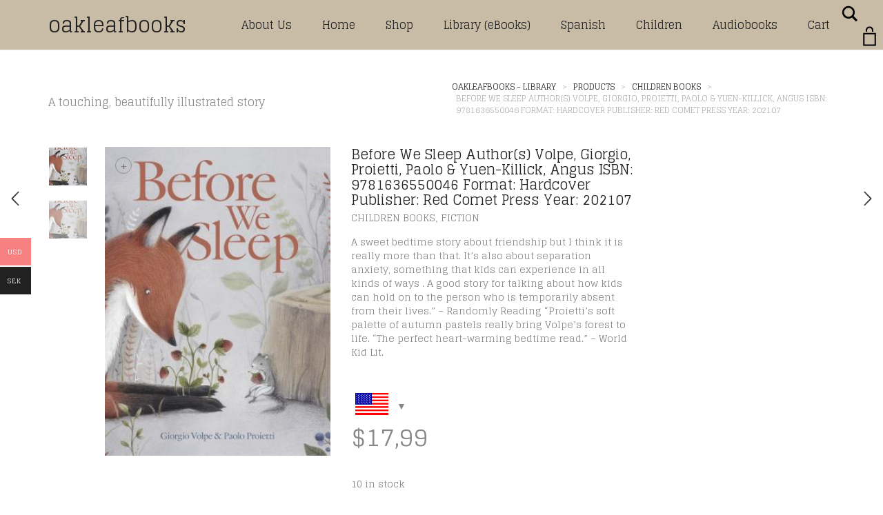

--- FILE ---
content_type: text/html; charset=UTF-8
request_url: https://library.oakleafbooks.se/product/before-we-sleepvolpe-giorgio-proietti-paolo-yuen-killick-angus9781636550046hardcoverred-comet-press09-07-202117/
body_size: 19280
content:
<!DOCTYPE html>
<html lang="en-GB">
<head>
	<meta charset="UTF-8">
	<meta http-equiv="X-UA-Compatible" content="IE=edge">
	<meta name="viewport" content="width=device-width, initial-scale=1">
					<script>document.documentElement.className = document.documentElement.className + ' yes-js js_active js'</script>
				<title>Before We Sleep  Author(s) Volpe,  Giorgio, Proietti, Paolo &#038; Yuen-Killick, Angus  ISBN: 9781636550046 Format: Hardcover  Publisher: Red Comet Press   Year: 202107 &#8211; Oakleafbooks &#8211; Library</title>
<meta name='robots' content='max-image-preview:large' />
<link rel='dns-prefetch' href='//stats.wp.com' />
<link rel='dns-prefetch' href='//js-eu1.hs-scripts.com' />
<link rel='dns-prefetch' href='//fonts.googleapis.com' />
<link rel="alternate" type="application/rss+xml" title="Oakleafbooks - Library &raquo; Feed" href="https://library.oakleafbooks.se/feed/" />
<link rel="alternate" type="application/rss+xml" title="Oakleafbooks - Library &raquo; Comments Feed" href="https://library.oakleafbooks.se/comments/feed/" />
<link rel="alternate" type="application/rss+xml" title="Oakleafbooks - Library &raquo; Before We Sleep  Author(s) Volpe,  Giorgio, Proietti, Paolo &#038; Yuen-Killick, Angus  ISBN: 9781636550046 Format: Hardcover  Publisher: Red Comet Press   Year: 202107 Comments Feed" href="https://library.oakleafbooks.se/product/before-we-sleepvolpe-giorgio-proietti-paolo-yuen-killick-angus9781636550046hardcoverred-comet-press09-07-202117/feed/" />

    <meta property="og:type" content="article"/>
    <meta property="og:title" content="Before We Sleep  Author(s) Volpe,  Giorgio, Proietti, Paolo &#038; Yuen-Killick, Angus  ISBN: 9781636550046 Format: Hardcover  Publisher: Red Comet Press   Year: 202107"/>
    <meta property="og:url" content="https://library.oakleafbooks.se/product/before-we-sleepvolpe-giorgio-proietti-paolo-yuen-killick-angus9781636550046hardcoverred-comet-press09-07-202117/"/>
    <meta property="og:site_name" content="Oakleafbooks - Library"/>

	        <meta property="og:description" content="A sweet bedtime story about friendship but I think it is really more than that. It&#039;s also about separation anxiety, something that kids can experience in all kinds of ways . A good story for talking about how kids can hold on to the person who is temporarily absent from their lives.&quot; - Randomly Reading &quot;Proietti&#039;s soft palette of autumn pastels really bring Volpe&#039;s forest to life. &quot;The perfect heart-warming bedtime read.&quot; - World Kid Lit."/>
	
	        <meta property="og:image" content="https://library.oakleafbooks.se/ebooks/2022/04/9781636550046-400x400-1.jpg"/>
        <link  href="https://library.oakleafbooks.se/ebooks/2022/04/9781636550046-400x400-1.jpg"/>

		            <!--
<PageMap>
    <DataObject type="thumbnail">
        <Attribute name="src" value="https://library.oakleafbooks.se/ebooks/2022/04/9781636550046-400x400-1.jpg"/>
        <Attribute name="width" value="110"/>
        <Attribute name="height" value="150"/>
    </DataObject>
</PageMap>
-->
		
	<script type="text/javascript">
/* <![CDATA[ */
window._wpemojiSettings = {"baseUrl":"https:\/\/s.w.org\/images\/core\/emoji\/14.0.0\/72x72\/","ext":".png","svgUrl":"https:\/\/s.w.org\/images\/core\/emoji\/14.0.0\/svg\/","svgExt":".svg","source":{"concatemoji":"https:\/\/library.oakleafbooks.se\/wp-includes\/js\/wp-emoji-release.min.js?ver=6.4.7"}};
/*! This file is auto-generated */
!function(i,n){var o,s,e;function c(e){try{var t={supportTests:e,timestamp:(new Date).valueOf()};sessionStorage.setItem(o,JSON.stringify(t))}catch(e){}}function p(e,t,n){e.clearRect(0,0,e.canvas.width,e.canvas.height),e.fillText(t,0,0);var t=new Uint32Array(e.getImageData(0,0,e.canvas.width,e.canvas.height).data),r=(e.clearRect(0,0,e.canvas.width,e.canvas.height),e.fillText(n,0,0),new Uint32Array(e.getImageData(0,0,e.canvas.width,e.canvas.height).data));return t.every(function(e,t){return e===r[t]})}function u(e,t,n){switch(t){case"flag":return n(e,"\ud83c\udff3\ufe0f\u200d\u26a7\ufe0f","\ud83c\udff3\ufe0f\u200b\u26a7\ufe0f")?!1:!n(e,"\ud83c\uddfa\ud83c\uddf3","\ud83c\uddfa\u200b\ud83c\uddf3")&&!n(e,"\ud83c\udff4\udb40\udc67\udb40\udc62\udb40\udc65\udb40\udc6e\udb40\udc67\udb40\udc7f","\ud83c\udff4\u200b\udb40\udc67\u200b\udb40\udc62\u200b\udb40\udc65\u200b\udb40\udc6e\u200b\udb40\udc67\u200b\udb40\udc7f");case"emoji":return!n(e,"\ud83e\udef1\ud83c\udffb\u200d\ud83e\udef2\ud83c\udfff","\ud83e\udef1\ud83c\udffb\u200b\ud83e\udef2\ud83c\udfff")}return!1}function f(e,t,n){var r="undefined"!=typeof WorkerGlobalScope&&self instanceof WorkerGlobalScope?new OffscreenCanvas(300,150):i.createElement("canvas"),a=r.getContext("2d",{willReadFrequently:!0}),o=(a.textBaseline="top",a.font="600 32px Arial",{});return e.forEach(function(e){o[e]=t(a,e,n)}),o}function t(e){var t=i.createElement("script");t.src=e,t.defer=!0,i.head.appendChild(t)}"undefined"!=typeof Promise&&(o="wpEmojiSettingsSupports",s=["flag","emoji"],n.supports={everything:!0,everythingExceptFlag:!0},e=new Promise(function(e){i.addEventListener("DOMContentLoaded",e,{once:!0})}),new Promise(function(t){var n=function(){try{var e=JSON.parse(sessionStorage.getItem(o));if("object"==typeof e&&"number"==typeof e.timestamp&&(new Date).valueOf()<e.timestamp+604800&&"object"==typeof e.supportTests)return e.supportTests}catch(e){}return null}();if(!n){if("undefined"!=typeof Worker&&"undefined"!=typeof OffscreenCanvas&&"undefined"!=typeof URL&&URL.createObjectURL&&"undefined"!=typeof Blob)try{var e="postMessage("+f.toString()+"("+[JSON.stringify(s),u.toString(),p.toString()].join(",")+"));",r=new Blob([e],{type:"text/javascript"}),a=new Worker(URL.createObjectURL(r),{name:"wpTestEmojiSupports"});return void(a.onmessage=function(e){c(n=e.data),a.terminate(),t(n)})}catch(e){}c(n=f(s,u,p))}t(n)}).then(function(e){for(var t in e)n.supports[t]=e[t],n.supports.everything=n.supports.everything&&n.supports[t],"flag"!==t&&(n.supports.everythingExceptFlag=n.supports.everythingExceptFlag&&n.supports[t]);n.supports.everythingExceptFlag=n.supports.everythingExceptFlag&&!n.supports.flag,n.DOMReady=!1,n.readyCallback=function(){n.DOMReady=!0}}).then(function(){return e}).then(function(){var e;n.supports.everything||(n.readyCallback(),(e=n.source||{}).concatemoji?t(e.concatemoji):e.wpemoji&&e.twemoji&&(t(e.twemoji),t(e.wpemoji)))}))}((window,document),window._wpemojiSettings);
/* ]]> */
</script>
    <style>
    .laborator-admin-bar-menu {
        position: relative !important;
        display: inline-block;
        width: 16px !important;
        height: 16px !important;
        background: url(https://library.oakleafbooks.se/wp-content/themes/aurum/assets/images/laborator-icon.png) no-repeat 0px 0px !important;
        background-size: 16px !important;
        margin-right: 8px !important;
        top: 3px !important;
    }

    .rtl .laborator-admin-bar-menu {
        margin-right: 0 !important;
        margin-left: 8px !important;
    }

    #wp-admin-bar-laborator-options:hover .laborator-admin-bar-menu {
        background-position: 0 -32px !important;
    }

    .laborator-admin-bar-menu:before {
        display: none !important;
    }

    #toplevel_page_laborator_options .wp-menu-image {
        background: url(https://library.oakleafbooks.se/wp-content/themes/aurum/assets/images/laborator-icon.png) no-repeat 11px 8px !important;
        background-size: 16px !important;
    }

    #toplevel_page_laborator_options .wp-menu-image:before {
        display: none;
    }

    #toplevel_page_laborator_options .wp-menu-image img {
        display: none;
    }

    #toplevel_page_laborator_options:hover .wp-menu-image, #toplevel_page_laborator_options.wp-has-current-submenu .wp-menu-image {
        background-position: 11px -24px !important;
    }
    </style><link rel='stylesheet' id='layerslider-css' href='https://library.oakleafbooks.se/wp-content/plugins/LayerSlider/assets/static/layerslider/css/layerslider.css?ver=6.11.1' type='text/css' media='all' />
<style id='wp-emoji-styles-inline-css' type='text/css'>

	img.wp-smiley, img.emoji {
		display: inline !important;
		border: none !important;
		box-shadow: none !important;
		height: 1em !important;
		width: 1em !important;
		margin: 0 0.07em !important;
		vertical-align: -0.1em !important;
		background: none !important;
		padding: 0 !important;
	}
</style>
<link rel='stylesheet' id='wp-block-library-css' href='https://library.oakleafbooks.se/wp-includes/css/dist/block-library/style.min.css?ver=6.4.7' type='text/css' media='all' />
<link rel='stylesheet' id='jquery-selectBox-css' href='https://library.oakleafbooks.se/wp-content/plugins/yith-woocommerce-wishlist/assets/css/jquery.selectBox.css?ver=1.2.0' type='text/css' media='all' />
<link rel='stylesheet' id='yith-wcwl-font-awesome-css' href='https://library.oakleafbooks.se/wp-content/plugins/yith-woocommerce-wishlist/assets/css/font-awesome.css?ver=4.7.0' type='text/css' media='all' />
<link rel='stylesheet' id='woocommerce_prettyPhoto_css-css' href='//library.oakleafbooks.se/wp-content/plugins/woocommerce/assets/css/prettyPhoto.css?ver=3.1.6' type='text/css' media='all' />
<link rel='stylesheet' id='yith-wcwl-main-css' href='https://library.oakleafbooks.se/wp-content/plugins/yith-woocommerce-wishlist/assets/css/style.css?ver=3.28.0' type='text/css' media='all' />
<style id='yith-wcwl-main-inline-css' type='text/css'>
.yith-wcwl-share li a{color: #FFFFFF;}.yith-wcwl-share li a:hover{color: #FFFFFF;}.yith-wcwl-share a.facebook{background: #39599E; background-color: #39599E;}.yith-wcwl-share a.facebook:hover{background: #39599E; background-color: #39599E;}.yith-wcwl-share a.twitter{background: #45AFE2; background-color: #45AFE2;}.yith-wcwl-share a.twitter:hover{background: #39599E; background-color: #39599E;}.yith-wcwl-share a.pinterest{background: #AB2E31; background-color: #AB2E31;}.yith-wcwl-share a.pinterest:hover{background: #39599E; background-color: #39599E;}.yith-wcwl-share a.email{background: #FBB102; background-color: #FBB102;}.yith-wcwl-share a.email:hover{background: #39599E; background-color: #39599E;}.yith-wcwl-share a.whatsapp{background: #00A901; background-color: #00A901;}.yith-wcwl-share a.whatsapp:hover{background: #39599E; background-color: #39599E;}
</style>
<link rel='stylesheet' id='edd-blocks-css' href='https://library.oakleafbooks.se/wp-content/plugins/easy-digital-downloads/includes/blocks/assets/css/edd-blocks.css?ver=3.2.6' type='text/css' media='all' />
<style id='classic-theme-styles-inline-css' type='text/css'>
/*! This file is auto-generated */
.wp-block-button__link{color:#fff;background-color:#32373c;border-radius:9999px;box-shadow:none;text-decoration:none;padding:calc(.667em + 2px) calc(1.333em + 2px);font-size:1.125em}.wp-block-file__button{background:#32373c;color:#fff;text-decoration:none}
</style>
<style id='global-styles-inline-css' type='text/css'>
body{--wp--preset--color--black: #000000;--wp--preset--color--cyan-bluish-gray: #abb8c3;--wp--preset--color--white: #ffffff;--wp--preset--color--pale-pink: #f78da7;--wp--preset--color--vivid-red: #cf2e2e;--wp--preset--color--luminous-vivid-orange: #ff6900;--wp--preset--color--luminous-vivid-amber: #fcb900;--wp--preset--color--light-green-cyan: #7bdcb5;--wp--preset--color--vivid-green-cyan: #00d084;--wp--preset--color--pale-cyan-blue: #8ed1fc;--wp--preset--color--vivid-cyan-blue: #0693e3;--wp--preset--color--vivid-purple: #9b51e0;--wp--preset--gradient--vivid-cyan-blue-to-vivid-purple: linear-gradient(135deg,rgba(6,147,227,1) 0%,rgb(155,81,224) 100%);--wp--preset--gradient--light-green-cyan-to-vivid-green-cyan: linear-gradient(135deg,rgb(122,220,180) 0%,rgb(0,208,130) 100%);--wp--preset--gradient--luminous-vivid-amber-to-luminous-vivid-orange: linear-gradient(135deg,rgba(252,185,0,1) 0%,rgba(255,105,0,1) 100%);--wp--preset--gradient--luminous-vivid-orange-to-vivid-red: linear-gradient(135deg,rgba(255,105,0,1) 0%,rgb(207,46,46) 100%);--wp--preset--gradient--very-light-gray-to-cyan-bluish-gray: linear-gradient(135deg,rgb(238,238,238) 0%,rgb(169,184,195) 100%);--wp--preset--gradient--cool-to-warm-spectrum: linear-gradient(135deg,rgb(74,234,220) 0%,rgb(151,120,209) 20%,rgb(207,42,186) 40%,rgb(238,44,130) 60%,rgb(251,105,98) 80%,rgb(254,248,76) 100%);--wp--preset--gradient--blush-light-purple: linear-gradient(135deg,rgb(255,206,236) 0%,rgb(152,150,240) 100%);--wp--preset--gradient--blush-bordeaux: linear-gradient(135deg,rgb(254,205,165) 0%,rgb(254,45,45) 50%,rgb(107,0,62) 100%);--wp--preset--gradient--luminous-dusk: linear-gradient(135deg,rgb(255,203,112) 0%,rgb(199,81,192) 50%,rgb(65,88,208) 100%);--wp--preset--gradient--pale-ocean: linear-gradient(135deg,rgb(255,245,203) 0%,rgb(182,227,212) 50%,rgb(51,167,181) 100%);--wp--preset--gradient--electric-grass: linear-gradient(135deg,rgb(202,248,128) 0%,rgb(113,206,126) 100%);--wp--preset--gradient--midnight: linear-gradient(135deg,rgb(2,3,129) 0%,rgb(40,116,252) 100%);--wp--preset--font-size--small: 13px;--wp--preset--font-size--medium: 20px;--wp--preset--font-size--large: 36px;--wp--preset--font-size--x-large: 42px;--wp--preset--spacing--20: 0.44rem;--wp--preset--spacing--30: 0.67rem;--wp--preset--spacing--40: 1rem;--wp--preset--spacing--50: 1.5rem;--wp--preset--spacing--60: 2.25rem;--wp--preset--spacing--70: 3.38rem;--wp--preset--spacing--80: 5.06rem;--wp--preset--shadow--natural: 6px 6px 9px rgba(0, 0, 0, 0.2);--wp--preset--shadow--deep: 12px 12px 50px rgba(0, 0, 0, 0.4);--wp--preset--shadow--sharp: 6px 6px 0px rgba(0, 0, 0, 0.2);--wp--preset--shadow--outlined: 6px 6px 0px -3px rgba(255, 255, 255, 1), 6px 6px rgba(0, 0, 0, 1);--wp--preset--shadow--crisp: 6px 6px 0px rgba(0, 0, 0, 1);}:where(.is-layout-flex){gap: 0.5em;}:where(.is-layout-grid){gap: 0.5em;}body .is-layout-flow > .alignleft{float: left;margin-inline-start: 0;margin-inline-end: 2em;}body .is-layout-flow > .alignright{float: right;margin-inline-start: 2em;margin-inline-end: 0;}body .is-layout-flow > .aligncenter{margin-left: auto !important;margin-right: auto !important;}body .is-layout-constrained > .alignleft{float: left;margin-inline-start: 0;margin-inline-end: 2em;}body .is-layout-constrained > .alignright{float: right;margin-inline-start: 2em;margin-inline-end: 0;}body .is-layout-constrained > .aligncenter{margin-left: auto !important;margin-right: auto !important;}body .is-layout-constrained > :where(:not(.alignleft):not(.alignright):not(.alignfull)){max-width: var(--wp--style--global--content-size);margin-left: auto !important;margin-right: auto !important;}body .is-layout-constrained > .alignwide{max-width: var(--wp--style--global--wide-size);}body .is-layout-flex{display: flex;}body .is-layout-flex{flex-wrap: wrap;align-items: center;}body .is-layout-flex > *{margin: 0;}body .is-layout-grid{display: grid;}body .is-layout-grid > *{margin: 0;}:where(.wp-block-columns.is-layout-flex){gap: 2em;}:where(.wp-block-columns.is-layout-grid){gap: 2em;}:where(.wp-block-post-template.is-layout-flex){gap: 1.25em;}:where(.wp-block-post-template.is-layout-grid){gap: 1.25em;}.has-black-color{color: var(--wp--preset--color--black) !important;}.has-cyan-bluish-gray-color{color: var(--wp--preset--color--cyan-bluish-gray) !important;}.has-white-color{color: var(--wp--preset--color--white) !important;}.has-pale-pink-color{color: var(--wp--preset--color--pale-pink) !important;}.has-vivid-red-color{color: var(--wp--preset--color--vivid-red) !important;}.has-luminous-vivid-orange-color{color: var(--wp--preset--color--luminous-vivid-orange) !important;}.has-luminous-vivid-amber-color{color: var(--wp--preset--color--luminous-vivid-amber) !important;}.has-light-green-cyan-color{color: var(--wp--preset--color--light-green-cyan) !important;}.has-vivid-green-cyan-color{color: var(--wp--preset--color--vivid-green-cyan) !important;}.has-pale-cyan-blue-color{color: var(--wp--preset--color--pale-cyan-blue) !important;}.has-vivid-cyan-blue-color{color: var(--wp--preset--color--vivid-cyan-blue) !important;}.has-vivid-purple-color{color: var(--wp--preset--color--vivid-purple) !important;}.has-black-background-color{background-color: var(--wp--preset--color--black) !important;}.has-cyan-bluish-gray-background-color{background-color: var(--wp--preset--color--cyan-bluish-gray) !important;}.has-white-background-color{background-color: var(--wp--preset--color--white) !important;}.has-pale-pink-background-color{background-color: var(--wp--preset--color--pale-pink) !important;}.has-vivid-red-background-color{background-color: var(--wp--preset--color--vivid-red) !important;}.has-luminous-vivid-orange-background-color{background-color: var(--wp--preset--color--luminous-vivid-orange) !important;}.has-luminous-vivid-amber-background-color{background-color: var(--wp--preset--color--luminous-vivid-amber) !important;}.has-light-green-cyan-background-color{background-color: var(--wp--preset--color--light-green-cyan) !important;}.has-vivid-green-cyan-background-color{background-color: var(--wp--preset--color--vivid-green-cyan) !important;}.has-pale-cyan-blue-background-color{background-color: var(--wp--preset--color--pale-cyan-blue) !important;}.has-vivid-cyan-blue-background-color{background-color: var(--wp--preset--color--vivid-cyan-blue) !important;}.has-vivid-purple-background-color{background-color: var(--wp--preset--color--vivid-purple) !important;}.has-black-border-color{border-color: var(--wp--preset--color--black) !important;}.has-cyan-bluish-gray-border-color{border-color: var(--wp--preset--color--cyan-bluish-gray) !important;}.has-white-border-color{border-color: var(--wp--preset--color--white) !important;}.has-pale-pink-border-color{border-color: var(--wp--preset--color--pale-pink) !important;}.has-vivid-red-border-color{border-color: var(--wp--preset--color--vivid-red) !important;}.has-luminous-vivid-orange-border-color{border-color: var(--wp--preset--color--luminous-vivid-orange) !important;}.has-luminous-vivid-amber-border-color{border-color: var(--wp--preset--color--luminous-vivid-amber) !important;}.has-light-green-cyan-border-color{border-color: var(--wp--preset--color--light-green-cyan) !important;}.has-vivid-green-cyan-border-color{border-color: var(--wp--preset--color--vivid-green-cyan) !important;}.has-pale-cyan-blue-border-color{border-color: var(--wp--preset--color--pale-cyan-blue) !important;}.has-vivid-cyan-blue-border-color{border-color: var(--wp--preset--color--vivid-cyan-blue) !important;}.has-vivid-purple-border-color{border-color: var(--wp--preset--color--vivid-purple) !important;}.has-vivid-cyan-blue-to-vivid-purple-gradient-background{background: var(--wp--preset--gradient--vivid-cyan-blue-to-vivid-purple) !important;}.has-light-green-cyan-to-vivid-green-cyan-gradient-background{background: var(--wp--preset--gradient--light-green-cyan-to-vivid-green-cyan) !important;}.has-luminous-vivid-amber-to-luminous-vivid-orange-gradient-background{background: var(--wp--preset--gradient--luminous-vivid-amber-to-luminous-vivid-orange) !important;}.has-luminous-vivid-orange-to-vivid-red-gradient-background{background: var(--wp--preset--gradient--luminous-vivid-orange-to-vivid-red) !important;}.has-very-light-gray-to-cyan-bluish-gray-gradient-background{background: var(--wp--preset--gradient--very-light-gray-to-cyan-bluish-gray) !important;}.has-cool-to-warm-spectrum-gradient-background{background: var(--wp--preset--gradient--cool-to-warm-spectrum) !important;}.has-blush-light-purple-gradient-background{background: var(--wp--preset--gradient--blush-light-purple) !important;}.has-blush-bordeaux-gradient-background{background: var(--wp--preset--gradient--blush-bordeaux) !important;}.has-luminous-dusk-gradient-background{background: var(--wp--preset--gradient--luminous-dusk) !important;}.has-pale-ocean-gradient-background{background: var(--wp--preset--gradient--pale-ocean) !important;}.has-electric-grass-gradient-background{background: var(--wp--preset--gradient--electric-grass) !important;}.has-midnight-gradient-background{background: var(--wp--preset--gradient--midnight) !important;}.has-small-font-size{font-size: var(--wp--preset--font-size--small) !important;}.has-medium-font-size{font-size: var(--wp--preset--font-size--medium) !important;}.has-large-font-size{font-size: var(--wp--preset--font-size--large) !important;}.has-x-large-font-size{font-size: var(--wp--preset--font-size--x-large) !important;}
.wp-block-navigation a:where(:not(.wp-element-button)){color: inherit;}
:where(.wp-block-post-template.is-layout-flex){gap: 1.25em;}:where(.wp-block-post-template.is-layout-grid){gap: 1.25em;}
:where(.wp-block-columns.is-layout-flex){gap: 2em;}:where(.wp-block-columns.is-layout-grid){gap: 2em;}
.wp-block-pullquote{font-size: 1.5em;line-height: 1.6;}
</style>
<link rel='stylesheet' id='wapf-frontend-css-css' href='https://library.oakleafbooks.se/wp-content/plugins/advanced-product-fields-for-woocommerce/assets/css/frontend.min.css?ver=1.6.6' type='text/css' media='all' />
<link rel='stylesheet' id='ppv-public-css' href='https://library.oakleafbooks.se/wp-content/plugins/document-emberdder/dist/public.css?ver=1.8.4' type='text/css' media='all' />
<link rel='stylesheet' id='photoswipe-css' href='https://library.oakleafbooks.se/wp-content/plugins/woocommerce/assets/css/photoswipe/photoswipe.min.css?ver=8.4.0' type='text/css' media='all' />
<link rel='stylesheet' id='photoswipe-default-skin-css' href='https://library.oakleafbooks.se/wp-content/plugins/woocommerce/assets/css/photoswipe/default-skin/default-skin.min.css?ver=8.4.0' type='text/css' media='all' />
<style id='woocommerce-inline-inline-css' type='text/css'>
.woocommerce form .form-row .required { visibility: visible; }
</style>
<link rel='stylesheet' id='edd-styles-css' href='https://library.oakleafbooks.se/wp-content/plugins/easy-digital-downloads/assets/css/edd.min.css?ver=3.2.6' type='text/css' media='all' />
<link rel='stylesheet' id='woo-multi-currency-css' href='https://library.oakleafbooks.se/wp-content/plugins/woo-multi-currency/css/woo-multi-currency.min.css?ver=2.2.0' type='text/css' media='all' />
<style id='woo-multi-currency-inline-css' type='text/css'>
.woo-multi-currency .wmc-list-currencies .wmc-currency.wmc-active,.woo-multi-currency .wmc-list-currencies .wmc-currency:hover {background: #f78080 !important;}
		.woo-multi-currency .wmc-list-currencies .wmc-currency,.woo-multi-currency .wmc-title, .woo-multi-currency.wmc-price-switcher a {background: #212121 !important;}
		.woo-multi-currency .wmc-title, .woo-multi-currency .wmc-list-currencies .wmc-currency span,.woo-multi-currency .wmc-list-currencies .wmc-currency a,.woo-multi-currency.wmc-price-switcher a {color: #ffffff !important;}.woo-multi-currency.wmc-shortcode .wmc-currency{background-color:#ffffff;color:#212121}.woo-multi-currency.wmc-shortcode .wmc-currency.wmc-active,.woo-multi-currency.wmc-shortcode .wmc-current-currency{background-color:#ffffff;color:#212121}.woo-multi-currency.wmc-shortcode.vertical-currency-symbols-circle:not(.wmc-currency-trigger-click) .wmc-currency-wrapper:hover .wmc-sub-currency,.woo-multi-currency.wmc-shortcode.vertical-currency-symbols-circle.wmc-currency-trigger-click .wmc-sub-currency{animation: height_slide 100ms;}@keyframes height_slide {0% {height: 0;} 100% {height: 100%;} }
</style>
<link rel='stylesheet' id='wmc-flags-css' href='https://library.oakleafbooks.se/wp-content/plugins/woo-multi-currency/css/flags-64.min.css?ver=6.4.7' type='text/css' media='all' />
<link rel='stylesheet' id='icons-fontawesome-css' href='https://library.oakleafbooks.se/wp-content/themes/aurum/assets/css/fonts/font-awesome/css/font-awesome.min.css' type='text/css' media='all' />
<link rel='stylesheet' id='icons-aurum-css' href='https://library.oakleafbooks.se/wp-content/themes/aurum/assets/css/fonts/aurum-icons/font-icons.css' type='text/css' media='all' />
<link rel='stylesheet' id='bootstrap-css' href='https://library.oakleafbooks.se/wp-content/themes/aurum/assets/css/bootstrap.css?ver=3.6' type='text/css' media='all' />
<link rel='stylesheet' id='aurum-main-css' href='https://library.oakleafbooks.se/wp-content/themes/aurum/assets/css/aurum.css?ver=3.6' type='text/css' media='all' />
<link rel='stylesheet' id='custom-skin-css' href='https://library.oakleafbooks.se/wp-content/themes/aurum-child/custom-skin.css?ver=4a2a1507952a862d21745de81b93d2b5' type='text/css' media='all' />
<link rel='stylesheet' id='primary-font-css' href='https://fonts.googleapis.com/css?family=Glegoo&#038;subset=latin&#038;ver=6.4.7' type='text/css' media='all' />
<link rel='stylesheet' id='heading-font-css' href='https://fonts.googleapis.com/css?family=Glegoo&#038;ver=6.4.7' type='text/css' media='all' />
<link rel='stylesheet' id='aurum-child-css' href='https://library.oakleafbooks.se/wp-content/themes/aurum-child/style.css?ver=6.4.7' type='text/css' media='all' />
    <script type="text/javascript">
		var ajaxurl = ajaxurl || 'https://library.oakleafbooks.se/wp-admin/admin-ajax.php';
    </script><script type="text/javascript" src="https://library.oakleafbooks.se/wp-includes/js/dist/vendor/wp-polyfill-inert.min.js?ver=3.1.2" id="wp-polyfill-inert-js"></script>
<script type="text/javascript" src="https://library.oakleafbooks.se/wp-includes/js/dist/vendor/regenerator-runtime.min.js?ver=0.14.0" id="regenerator-runtime-js"></script>
<script type="text/javascript" src="https://library.oakleafbooks.se/wp-includes/js/dist/vendor/wp-polyfill.min.js?ver=3.15.0" id="wp-polyfill-js"></script>
<script type="text/javascript" src="https://library.oakleafbooks.se/wp-includes/js/dist/hooks.min.js?ver=c6aec9a8d4e5a5d543a1" id="wp-hooks-js"></script>
<script type="text/javascript" src="https://stats.wp.com/w.js?ver=202549" id="woo-tracks-js"></script>
<script type="text/javascript" src="https://library.oakleafbooks.se/wp-includes/js/jquery/jquery.min.js?ver=3.7.1" id="jquery-core-js"></script>
<script type="text/javascript" src="https://library.oakleafbooks.se/wp-includes/js/jquery/jquery-migrate.min.js?ver=3.4.1" id="jquery-migrate-js"></script>
<script type="text/javascript" id="layerslider-utils-js-extra">
/* <![CDATA[ */
var LS_Meta = {"v":"6.11.1","fixGSAP":"1"};
/* ]]> */
</script>
<script type="text/javascript" src="https://library.oakleafbooks.se/wp-content/plugins/LayerSlider/assets/static/layerslider/js/layerslider.utils.js?ver=6.11.1" id="layerslider-utils-js"></script>
<script type="text/javascript" src="https://library.oakleafbooks.se/wp-content/plugins/LayerSlider/assets/static/layerslider/js/layerslider.kreaturamedia.jquery.js?ver=6.11.1" id="layerslider-js"></script>
<script type="text/javascript" src="https://library.oakleafbooks.se/wp-content/plugins/LayerSlider/assets/static/layerslider/js/layerslider.transitions.js?ver=6.11.1" id="layerslider-transitions-js"></script>
<script type="text/javascript" src="https://library.oakleafbooks.se/wp-content/plugins/document-emberdder/dist/public.js?ver=1.8.4" id="ppv-public-js"></script>
<script type="text/javascript" src="https://library.oakleafbooks.se/wp-content/plugins/woocommerce/assets/js/jquery-blockui/jquery.blockUI.min.js?ver=2.7.0-wc.8.4.0" id="jquery-blockui-js" data-wp-strategy="defer"></script>
<script type="text/javascript" id="wc-add-to-cart-js-extra">
/* <![CDATA[ */
var wc_add_to_cart_params = {"ajax_url":"\/wp-admin\/admin-ajax.php","wc_ajax_url":"\/?wc-ajax=%%endpoint%%","i18n_view_cart":"View basket","cart_url":"https:\/\/library.oakleafbooks.se\/cart\/","is_cart":"","cart_redirect_after_add":"no"};
/* ]]> */
</script>
<script type="text/javascript" src="https://library.oakleafbooks.se/wp-content/plugins/woocommerce/assets/js/frontend/add-to-cart.min.js?ver=8.4.0" id="wc-add-to-cart-js" data-wp-strategy="defer"></script>
<script type="text/javascript" src="https://library.oakleafbooks.se/wp-content/plugins/woocommerce/assets/js/zoom/jquery.zoom.min.js?ver=1.7.21-wc.8.4.0" id="zoom-js" defer="defer" data-wp-strategy="defer"></script>
<script type="text/javascript" src="https://library.oakleafbooks.se/wp-content/plugins/woocommerce/assets/js/photoswipe/photoswipe.min.js?ver=4.1.1-wc.8.4.0" id="photoswipe-js" defer="defer" data-wp-strategy="defer"></script>
<script type="text/javascript" src="https://library.oakleafbooks.se/wp-content/plugins/woocommerce/assets/js/photoswipe/photoswipe-ui-default.min.js?ver=4.1.1-wc.8.4.0" id="photoswipe-ui-default-js" defer="defer" data-wp-strategy="defer"></script>
<script type="text/javascript" id="wc-single-product-js-extra">
/* <![CDATA[ */
var wc_single_product_params = {"i18n_required_rating_text":"Please select a rating","review_rating_required":"yes","flexslider":{"rtl":false,"animation":"slide","smoothHeight":true,"directionNav":false,"controlNav":"thumbnails","slideshow":false,"animationSpeed":500,"animationLoop":false,"allowOneSlide":false},"zoom_enabled":"1","zoom_options":[],"photoswipe_enabled":"1","photoswipe_options":{"shareEl":false,"closeOnScroll":false,"history":false,"hideAnimationDuration":0,"showAnimationDuration":0},"flexslider_enabled":"1"};
/* ]]> */
</script>
<script type="text/javascript" src="https://library.oakleafbooks.se/wp-content/plugins/woocommerce/assets/js/frontend/single-product.min.js?ver=8.4.0" id="wc-single-product-js" defer="defer" data-wp-strategy="defer"></script>
<script type="text/javascript" src="https://library.oakleafbooks.se/wp-content/plugins/woocommerce/assets/js/js-cookie/js.cookie.min.js?ver=2.1.4-wc.8.4.0" id="js-cookie-js" defer="defer" data-wp-strategy="defer"></script>
<script type="text/javascript" id="woocommerce-js-extra">
/* <![CDATA[ */
var woocommerce_params = {"ajax_url":"\/wp-admin\/admin-ajax.php","wc_ajax_url":"\/?wc-ajax=%%endpoint%%"};
/* ]]> */
</script>
<script type="text/javascript" src="https://library.oakleafbooks.se/wp-content/plugins/woocommerce/assets/js/frontend/woocommerce.min.js?ver=8.4.0" id="woocommerce-js" defer="defer" data-wp-strategy="defer"></script>
<script type="text/javascript" src="https://library.oakleafbooks.se/wp-content/plugins/js_composer/assets/js/vendors/woocommerce-add-to-cart.js?ver=6.2.0" id="vc_woocommerce-add-to-cart-js-js"></script>
<script type="text/javascript" id="kk-script-js-extra">
/* <![CDATA[ */
var fetchCartItems = {"ajax_url":"https:\/\/library.oakleafbooks.se\/wp-admin\/admin-ajax.php","action":"kk_wc_fetchcartitems","nonce":"77d555a295","currency":"USD"};
/* ]]> */
</script>
<script type="text/javascript" src="https://library.oakleafbooks.se/wp-content/plugins/kliken-marketing-for-google/assets/kk-script.js?ver=6.4.7" id="kk-script-js"></script>
<script type="text/javascript" id="woo-multi-currency-js-extra">
/* <![CDATA[ */
var wooMultiCurrencyParams = {"enableCacheCompatible":"0","ajaxUrl":"https:\/\/library.oakleafbooks.se\/wp-admin\/admin-ajax.php","extra_params":[],"current_currency":"USD"};
/* ]]> */
</script>
<script type="text/javascript" src="https://library.oakleafbooks.se/wp-content/plugins/woo-multi-currency/js/woo-multi-currency.min.js?ver=2.2.0" id="woo-multi-currency-js"></script>
<meta name="generator" content="Powered by LayerSlider 6.11.1 - Multi-Purpose, Responsive, Parallax, Mobile-Friendly Slider Plugin for WordPress." />
<!-- LayerSlider updates and docs at: https://layerslider.kreaturamedia.com -->
<link rel="https://api.w.org/" href="https://library.oakleafbooks.se/wp-json/" /><link rel="alternate" type="application/json" href="https://library.oakleafbooks.se/wp-json/wp/v2/product/2229" /><link rel="EditURI" type="application/rsd+xml" title="RSD" href="https://library.oakleafbooks.se/xmlrpc.php?rsd" />
<meta name="generator" content="WordPress 6.4.7" />
<meta name="generator" content="WooCommerce 8.4.0" />
<link rel="canonical" href="https://library.oakleafbooks.se/product/before-we-sleepvolpe-giorgio-proietti-paolo-yuen-killick-angus9781636550046hardcoverred-comet-press09-07-202117/" />
<link rel='shortlink' href='https://library.oakleafbooks.se/?p=2229' />
<link rel="alternate" type="application/json+oembed" href="https://library.oakleafbooks.se/wp-json/oembed/1.0/embed?url=https%3A%2F%2Flibrary.oakleafbooks.se%2Fproduct%2Fbefore-we-sleepvolpe-giorgio-proietti-paolo-yuen-killick-angus9781636550046hardcoverred-comet-press09-07-202117%2F" />
<link rel="alternate" type="text/xml+oembed" href="https://library.oakleafbooks.se/wp-json/oembed/1.0/embed?url=https%3A%2F%2Flibrary.oakleafbooks.se%2Fproduct%2Fbefore-we-sleepvolpe-giorgio-proietti-paolo-yuen-killick-angus9781636550046hardcoverred-comet-press09-07-202117%2F&#038;format=xml" />
			<!-- DO NOT COPY THIS SNIPPET! Start of Page Analytics Tracking for HubSpot WordPress plugin v10.2.17-->
			<script type="text/javascript" class="hsq-set-content-id" data-content-id="blog-post">
				var _hsq = _hsq || [];
				_hsq.push(["setContentType", "blog-post"]);
			</script>
			<!-- DO NOT COPY THIS SNIPPET! End of Page Analytics Tracking for HubSpot WordPress plugin -->
			<meta name="generator" content="Powered by Visual Composer Website Builder - fast and easy-to-use drag and drop visual editor for WordPress."/><noscript><style>.vce-row-container .vcv-lozad {display: none}</style></noscript><meta name="generator" content="Easy Digital Downloads v3.2.6" />
        <!-- Favicons -->
		            <link rel="shortcut icon" href="//themes.laborator.co/aurum/bookshop/wp-content/uploads/2016/03/favicon-1.png">
				            <link rel="apple-touch-icon" href="//themes.laborator.co/aurum/bookshop/wp-content/uploads/2016/03/touch-icon-iphone.png">
            <link rel="apple-touch-icon" sizes="180x180" href="//themes.laborator.co/aurum/bookshop/wp-content/uploads/2016/03/touch-icon-iphone.png">
				        <style>
            h1, h2, h3, h4, h5, h6,
            .up,
            .to-uppercase,
            .breadcrumb,
            .tooltip-inner,
            .header-menu .lab-mini-cart .cart_list li .product-details a span,
            .header-menu .lab-mini-cart .cart_list li .product-details .quantity,
            .header-menu .lab-mini-cart .total,
            header.site-header ul.nav li a,
            header.site-header div.nav > ul li a,
            header.mobile-menu div.mobile-menu > ul li,
            header.mobile-menu ul.mobile-menu li,
            .chosen-container .chosen-results li,
            .search .search-results-list .search-results li .post-details .meta,
            .sidebar .sidebar-entry.widget_shopping_cart .total strong,
            .top-menu--cart-totals,
            .top-menu--link,
            .top-menu--widget-current-date,
            .top-menu--widget-menu .menu li,
            .top-menu--widget-wpml-currency-switcher .wcml-dropdown,
            .top-menu--widget-wpml-language-switcher .wpml-ls-legacy-list-horizontal li a,
            .sidebar .sidebar-entry ul li,
            #yith-wcwl-popup-message,
            .shop-empty-cart-page .cart-empty-title p a,
            .header-menu .lab-mini-cart .cart_list li.empty,
            .search .search-header .tabs a,
            .banner .button_outer .button_inner .banner-content strong,
            .banner .button_outer .button_inner .banner-content span,
            .sidebar .sidebar-entry ul li,
            .page-container .wpb_content_element.lab_wpb_testimonials .testimonials-inner .testimonial-entry .testimonial-blockquote cite,
            .woocommerce #place_order,
            .woocommerce .coupon-form .coupon .woocommerce-error,
            .woocommerce .coupon-form .coupon .woocommerce-info,
            .woocommerce .coupon-form .coupon .woocommerce-message,
            .woocommerce .cross-sells .product-item .product-link .button,
            .woocommerce .products .product .item-info a[data-product_id].is-textual,
            .woocommerce .single-product .product-type-external .cart .single_add_to_cart_button,
            .woocommerce .summary form.cart .button,
            .woocommerce .woocommerce-cart-form table.wishlist_table tbody tr td.product-add-to-cart .button,
            .woocommerce .woocommerce-cart-form table.wishlist_table thead tr td.product-add-to-cart .button,
            .woocommerce .woocommerce-cart-form table.wishlist_table thead tr th,
            .woocommerce .woocommerce-order-details .order-again .button,
            .woocommerce-breadcrumb,
            .woocommerce .icon-button .title,
            .woocommerce .woocommerce-cart-form .shop_table td .name,
            .woocommerce .shop_attributes td,
            .woocommerce .shop_attributes th,
            .woocommerce .summary form.cart .variations .label,
            .woocommerce .summary form.cart .reset_variations,
            .woocommerce .woocommerce-cart-form .shop_table th,
            .woocommerce #order_review .shop_table tr td,
            .woocommerce #order_review .shop_table tr th,
            .woocommerce .cart_totals .shop_table tr td,
            .woocommerce .cart_totals .shop_table tr th,
            .woocommerce .woocommerce-MyAccount-links {
                text-transform: uppercase;
            }
        </style>
		<style id="theme-custom-css">
h1, h2, h3, h4, h5, h6, .shop .shop-item .item-info span {text-transform: none !important;}a:hover, a:focus  {text-decoration: none !important;}h2 {font-size: 18px !important}::selection {background: #dd1f26 !important;}.sidebar .sidebar-entry ul li.current-cat>a, .sidebar .sidebar-entry ul li a:hover {color: #dd1f26 !important;}section.blog .post .post-image .thumb-hover {display: none !important;}header.site-header.header-type-1, header.mobile-menu .mobile-logo {background: #C8BCA7 !important;}header .current-menu-item {background: rgba(190, 175, 148, 01);}header.site-header ul.nav>li>a:after, header.site-header div.nav>ul>li>a:after {display: none !important;}header.site-header ul.nav li a, header.site-header div.nav>ul li a:focus {text-decoration: none !important;}header.site-header ul.nav>li>a:hover, header.site-header div.nav>ul>li>a:hover {background: transparent !important;color: #FFF !important;}header.site-header ul.nav>li>a:hover, header.site-header div.nav>ul>li>a:hover {text-decoration: none !important;}header.site-header ul.nav li a, header.site-header div.nav>ul li a {text-transform: none !important;}header.site-header ul.nav li a, header.site-header div.nav>ul li a {background: none;}header.site-header .header-widgets .cart-counter .badge {background: #dd1f26 !important;}.header-menu .lab-mini-cart .cart_list li .product-details a {white-space: nowrap;overflow: hidden;text-overflow: ellipsis}header.site-header ul.nav li a, header.site-header div.nav>ul li a {background: none;}.shop #review_form_wrapper .comment-form-rating .stars.has-rating span a:before {color: #e2182b;}.shop .shop-item .item-info .price>del {color: rgba(255,255,255,0.5) !important;}.shop .shop-item .item-info .add-to-cart {display: none !important;}footer.site-footer .footer-widgets .sidebar ul li {text-transform: none !important;}.sidebar .sidebar-entry ul li>a {text-transform: none !important;}.page-container {margin-top: 0px !important;}
</style>	<noscript><style>.woocommerce-product-gallery{ opacity: 1 !important; }</style></noscript>
	<style type="text/css">.recentcomments a{display:inline !important;padding:0 !important;margin:0 !important;}</style>
<!-- Schema & Structured Data For WP v1.25 - -->
<script type="application/ld+json" class="saswp-schema-markup-output">
[{"@context":"https://schema.org/","@graph":[{"@context":"https://schema.org/","@type":"SiteNavigationElement","@id":"https://library.oakleafbooks.se#Main Menu","name":"About Us","url":"https://library.oakleafbooks.se/about-us/"},{"@context":"https://schema.org/","@type":"SiteNavigationElement","@id":"https://library.oakleafbooks.se#Main Menu","name":"Home","url":"https://library.oakleafbooks.se/"},{"@context":"https://schema.org/","@type":"SiteNavigationElement","@id":"https://library.oakleafbooks.se#Main Menu","name":"Shop","url":"https://library.oakleafbooks.se/"},{"@context":"https://schema.org/","@type":"SiteNavigationElement","@id":"https://library.oakleafbooks.se#Main Menu","name":"Library (eBooks)","url":"https://library.oakleafbooks.se/home/library_ebooks/"},{"@context":"https://schema.org/","@type":"SiteNavigationElement","@id":"https://library.oakleafbooks.se#Main Menu","name":"Spanish","url":"https://library.oakleafbooks.se/home/shop-spanish-portuguese-books/"},{"@context":"https://schema.org/","@type":"SiteNavigationElement","@id":"https://library.oakleafbooks.se#Main Menu","name":"Children","url":"https://www.oakleafbooks.se/index.php?route=product/category&#038;path=2454_2487_2490"},{"@context":"https://schema.org/","@type":"SiteNavigationElement","@id":"https://library.oakleafbooks.se#Main Menu","name":"Audiobooks","url":"https://audiobookscom.postaffiliatepro.com/scripts/kcd5fq4o7?a_aid=54eea88bc5c9a&#038;a_bid=affe750f"},{"@context":"https://schema.org/","@type":"SiteNavigationElement","@id":"https://library.oakleafbooks.se#Main Menu","name":"Cart","url":"https://library.oakleafbooks.se/checkout-2/"}]}]
</script>

<meta name="generator" content="Powered by WPBakery Page Builder - drag and drop page builder for WordPress."/>
<style id="theme-fonts-css">        .primary-font, body, div, div *, p {        font-family: 'Glegoo', serif;;        }        .heading-font,        header.site-header,        header.site-header .logo.text-logo a,        header.mobile-menu .mobile-logo .logo.text-logo a,        .top-menu,        footer.site-footer,        footer.site-footer .footer-widgets .sidebar.widget_search #searchsubmit.btn-bordered,        .contact-page .contact-form label,        .breadcrumb,        .woocommerce-breadcrumb,        section.blog .post .comments .comment + .comment-respond #cancel-comment-reply-link,        section.blog .post .comments .comment-respond label,        section.blog .post .comments .comment-respond #submit.btn-bordered,        section.blog .post-password-form label,        section.blog .post-password-form input[type="submit"].btn-bordered,        .woocommerce .woocommerce-MyAccount-links,        .woocommerce .woocommerce-orders-table th,        .woocommerce .woocommerce-orders-table td,        .woocommerce .woocommerce-shop-header--title .woocommerce-result-count,        .woocommerce .button,        .woocommerce .quantity.buttons_added input.input-text,        .woocommerce .icon-button .title,        .woocommerce #order_review .shop_table tr td,        .woocommerce .cart_totals .shop_table tr td,        .woocommerce #order_review .shop_table tr th,        .woocommerce .cart_totals .shop_table tr th,        .woocommerce-notice,        .woocommerce .products .product .item-info span,        .woocommerce .summary .price,        .woocommerce .summary form.cart .variations .label,        .woocommerce .summary form.cart .variations div.variation-select,        .woocommerce .summary .product_meta > span,        .woocommerce .summary .product_meta .wcml_currency_switcher,        .woocommerce .summary .group_table .woocommerce-grouped-product-list-item__price,        .woocommerce .summary .yith-wcwl-add-to-wishlist .yith-wcwl-add-button .add_to_wishlist.btn-bordered,        .woocommerce .summary .yith-wcwl-add-to-wishlist .yith-wcwl-wishlistexistsbrowse a.btn-bordered,        .woocommerce .summary .yith-wcwl-add-to-wishlist .yith-wcwl-wishlistaddedbrowse a.btn-bordered,        .woocommerce .order-info,        .woocommerce .cross-sells .product-item .product-details .price,        .woocommerce .woocommerce-cart-form .shop_table th,        .woocommerce .woocommerce-cart-form .shop_table td,        .woocommerce .woocommerce-cart-form .shop_table td > .price,        .woocommerce .woocommerce-cart-form table.wishlist_table thead tr th,        #yith-wcwl-popup-message,        .woocommerce .woocommerce-checkout .order-totals-column .lost-password,        .woocommerce-order-pay #order_review .lost-password,        .header-menu .lab-mini-cart .total,        .sidebar .sidebar-entry,        .sidebar .sidebar-entry select,        .sidebar .sidebar-entry.widget_search #searchsubmit.btn-bordered,        .sidebar .sidebar-entry.widget_product_search #searchsubmit.btn-bordered,        .sidebar .sidebar-entry .woocommerce-product-search [type="submit"].btn-bordered,        .sidebar .sidebar-entry.widget_wysija .wysija-submit.btn-bordered,        .sidebar .sidebar-entry.widget_shopping_cart .total,        .sidebar .sidebar-entry.widget_shopping_cart .buttons .button.btn-bordered,        .sidebar .sidebar-entry .price_slider_wrapper .price_slider_amount .button.btn-bordered,        .sidebar .sidebar-list li,        .bordered-block .lost-password,        .page-heading small p,        h1,        h2,        h3,        h4,        h5,        h6,        .btn.btn-bordered,        .dropdown-menu,        .nav-tabs > li > a,        .alert,        .form-control,        .banner .button_outer .button_inner .banner-content strong,        .table > thead > tr > th,        .tooltip-inner,        .search .search-header,        .page-container .vc_tta-tabs.vc_tta-style-theme-styled .vc_tta-tabs-list .vc_tta-tab a,        .page-container .wpb_content_element.wpb_tabs .ui-tabs .wpb_tabs_nav li a,        .page-container .wpb_content_element.wpb_tour .wpb_tabs_nav li a,        .page-container .wpb_content_element.lab_wpb_image_banner .banner-text-content,        .page-container .wpb_content_element.alert p,        .page-container .wpb_content_element.lab_wpb_products_carousel .products-loading,        .page-container .wpb_content_element.lab_wpb_testimonials .testimonials-inner .testimonial-entry .testimonial-blockquote,        .page-container .feature-tab .title,        .page-container .vc_progress_bar .vc_single_bar .vc_label,        .pagination > a,        .pagination > span,        .woocommerce .commentlist .comment_container .comment-text .meta,        .woocommerce #review_form_wrapper .comment-form-rating label,        .woocommerce #review_form_wrapper .form-submit [type="submit"].btn-bordered,        .woocommerce .shop_attributes th,        .woocommerce .shop_attributes td,        .woocommerce dl.variation dt,        .woocommerce dl.variation dd,        .woocommerce .order-details-list li,        .woocommerce .bacs_details li,        .woocommerce .digital-downloads li .count,        .woocommerce legend,        .shop-empty-cart-page .cart-empty-title p a,        .woocommerce-info,        .woocommerce-message,        .woocommerce-error {        font-family: 'Glegoo', serif;;        }</style>		<style type="text/css" id="wp-custom-css">
			.woocommerce .summary .product_title{
	font-size: 20px;
}		</style>
		<noscript><style> .wpb_animate_when_almost_visible { opacity: 1; }</style></noscript></head>
	<body class="product-template-default single single-product postid-2229 theme-aurum vcwb woocommerce woocommerce-page woocommerce-no-js edd-js-none woocommerce-multi-currency-USD single-post-lightbox-on wpb-js-composer js-comp-ver-6.2.0 vc_responsive">
		
		<header class="site-header header-type-1">

	
	<div class="container">
		<div class="row">
			<div class="col-sm-12">

				<div class="header-menu">

					<div class="logo text-logo">

	<a href="https://library.oakleafbooks.se">
			oakleafbooks		</a>
	
	
</div><nav class="main-menu" role="navigation">
	<ul id="menu-main-menu" class="nav"><li id="menu-item-649" class="menu-item menu-item-type-post_type menu-item-object-page menu-item-649"><a href="https://library.oakleafbooks.se/about-us/">About Us</a></li>
<li id="menu-item-632" class="menu-item menu-item-type-post_type menu-item-object-page menu-item-home menu-item-632"><a href="https://library.oakleafbooks.se/">Home</a></li>
<li id="menu-item-641" class="menu-item menu-item-type-custom menu-item-object-custom menu-item-home menu-item-641"><a href="https://library.oakleafbooks.se/">Shop</a></li>
<li id="menu-item-630" class="menu-item menu-item-type-post_type menu-item-object-page menu-item-630"><a href="https://library.oakleafbooks.se/home/library_ebooks/">Library (eBooks)</a></li>
<li id="menu-item-2641" class="menu-item menu-item-type-post_type menu-item-object-page menu-item-2641"><a href="https://library.oakleafbooks.se/home/shop-spanish-portuguese-books/">Spanish</a></li>
<li id="menu-item-2742" class="menu-item menu-item-type-custom menu-item-object-custom menu-item-2742"><a href="https://www.oakleafbooks.se/index.php?route=product/category&#038;path=2454_2487_2490">Children</a></li>
<li id="menu-item-2717" class="menu-item menu-item-type-custom menu-item-object-custom menu-item-2717"><a title="Audio Books" target="_blank" rel="noopener" href="https://audiobookscom.postaffiliatepro.com/scripts/kcd5fq4o7?a_aid=54eea88bc5c9a&#038;a_bid=affe750f">Audiobooks</a></li>
<li id="menu-item-2733" class="menu-item menu-item-type-post_type menu-item-object-page menu-item-2733"><a href="https://library.oakleafbooks.se/checkout-2/">Cart</a></li>
</ul>	
	
	</nav>
					<div class="header-links">

	<ul class="header-widgets">
				<li>

			<form action="https://library.oakleafbooks.se" method="get" class="search-form" enctype="application/x-www-form-urlencoded">

				<div class="search-input-env">
					<input type="text" class="form-control search-input" name="s" placeholder="Search..." value="">
				</div>
				
				
				<a href="#" class="search-btn">
					<svg version="1.1" xmlns="http://www.w3.org/2000/svg" x="0px" y="0px"

	 width="24px" height="24px" viewBox="0 0 512 512" enable-background="new 0 0 512 512" xml:space="preserve">

<path id="search-svg" d="M460.355,421.59L353.844,315.078c20.041-27.553,31.885-61.437,31.885-98.037

	C385.729,124.934,310.793,50,218.686,50C126.58,50,51.645,124.934,51.645,217.041c0,92.106,74.936,167.041,167.041,167.041

	c34.912,0,67.352-10.773,94.184-29.158L419.945,462L460.355,421.59z M100.631,217.041c0-65.096,52.959-118.056,118.055-118.056

	c65.098,0,118.057,52.959,118.057,118.056c0,65.096-52.959,118.056-118.057,118.056C153.59,335.097,100.631,282.137,100.631,217.041

	z"/>

</svg>

					<span class="sr-only">Search</span>
				</a>

			</form>

		</li>
		
				<li>
			<a class="cart-counter" href="https://library.oakleafbooks.se/cart/">
									<span class="badge items-count">0</span>
								
				<svg version="1.1" xmlns="http://www.w3.org/2000/svg" x="0px" y="0px"
	 width="24px" height="24px" viewBox="0 0 512 512" enable-background="new 0 0 512 512" xml:space="preserve">
<path id="cart_5-svg" d="M361.5,215.333V432h-211V215.333H361.5 M391.5,185.333h-271V462h271V185.333L391.5,185.333z
	 M204,160.333V132c0-28.673,23.327-52,52-52s52,23.327,52,52v28.333h30V132c0-45.287-36.713-82-82-82s-82,36.713-82,82v28.333H204z"
	/>
</svg>
			</a>

			<div class="woocommerce lab-mini-cart">
				<div class="cart-is-loading">Loading cart contents...</div>
			</div>
		</li>
			</ul>

</div>
				</div>

			</div>
		</div>
	</div>

	
</header>

<header class="mobile-menu">

	<section class="mobile-logo">
	
		<div class="logo text-logo">

	<a href="https://library.oakleafbooks.se">
			oakleafbooks		</a>
	
	
</div>
		<div class="mobile-toggles">
			<a class="toggle-menu" href="#">
				<svg version="1.1" xmlns="http://www.w3.org/2000/svg" x="0px" y="0px"
	 width="24px" height="24px" viewBox="0 0 512 512" enable-background="new 0 0 512 512" xml:space="preserve">
<path id="toggle-menu-svg" d="M462,163.5H50v-65h412V163.5z M462,223.5H50v65h412V223.5z M462,348.5H50v65h412V348.5z"/>
</svg>
				<span class="sr-only">Toggle Menu</span>
			</a>
		</div>

	</section>

	<section class="mobile-menu--content">
		
			
				<div class="search-site">
			
					<form action="https://library.oakleafbooks.se" method="get" class="search-form" enctype="application/x-www-form-urlencoded">

	<div class="search-input-env">
		<input type="text" class="form-control search-input" name="s" placeholder="Search..." value="">
				
		
		<button type="submit" class="btn btn-link mobile-search-button">
			<svg version="1.1" xmlns="http://www.w3.org/2000/svg" x="0px" y="0px"

	 width="24px" height="24px" viewBox="0 0 512 512" enable-background="new 0 0 512 512" xml:space="preserve">

<path id="search-svg" d="M460.355,421.59L353.844,315.078c20.041-27.553,31.885-61.437,31.885-98.037

	C385.729,124.934,310.793,50,218.686,50C126.58,50,51.645,124.934,51.645,217.041c0,92.106,74.936,167.041,167.041,167.041

	c34.912,0,67.352-10.773,94.184-29.158L419.945,462L460.355,421.59z M100.631,217.041c0-65.096,52.959-118.056,118.055-118.056

	c65.098,0,118.057,52.959,118.057,118.056c0,65.096-52.959,118.056-118.057,118.056C153.59,335.097,100.631,282.137,100.631,217.041

	z"/>

</svg>

		</button>
	</div>

</form>			
				</div>
				<ul id="menu-main-menu-1" class="mobile-menu"><li class="menu-item menu-item-type-post_type menu-item-object-page menu-item-649"><a href="https://library.oakleafbooks.se/about-us/">About Us</a></li>
<li class="menu-item menu-item-type-post_type menu-item-object-page menu-item-home menu-item-632"><a href="https://library.oakleafbooks.se/">Home</a></li>
<li class="menu-item menu-item-type-custom menu-item-object-custom menu-item-home menu-item-641"><a href="https://library.oakleafbooks.se/">Shop</a></li>
<li class="menu-item menu-item-type-post_type menu-item-object-page menu-item-630"><a href="https://library.oakleafbooks.se/home/library_ebooks/">Library (eBooks)</a></li>
<li class="menu-item menu-item-type-post_type menu-item-object-page menu-item-2641"><a href="https://library.oakleafbooks.se/home/shop-spanish-portuguese-books/">Spanish</a></li>
<li class="menu-item menu-item-type-custom menu-item-object-custom menu-item-2742"><a href="https://www.oakleafbooks.se/index.php?route=product/category&#038;path=2454_2487_2490">Children</a></li>
<li class="menu-item menu-item-type-custom menu-item-object-custom menu-item-2717"><a title="Audio Books" target="_blank" rel="noopener" href="https://audiobookscom.postaffiliatepro.com/scripts/kcd5fq4o7?a_aid=54eea88bc5c9a&#038;a_bid=affe750f">Audiobooks</a></li>
<li class="menu-item menu-item-type-post_type menu-item-object-page menu-item-2733"><a href="https://library.oakleafbooks.se/checkout-2/">Cart</a></li>
</ul>        <section class="cart-info">
            <a class="cart-counter cart-zero" href="https://library.oakleafbooks.se/cart/">
                <i class="cart-icon"><svg version="1.1" xmlns="http://www.w3.org/2000/svg" x="0px" y="0px"
	 width="24px" height="24px" viewBox="0 0 512 512" enable-background="new 0 0 512 512" xml:space="preserve">
<path id="cart-info-icon" d="M361.5,215.333V432h-211V215.333H361.5 M391.5,185.333h-271V462h271V185.333L391.5,185.333z
	 M204,160.333V132c0-28.673,23.327-52,52-52s52,23.327,52,52v28.333h30V132c0-45.287-36.713-82-82-82s-82,36.713-82,82v28.333H204z"
	/>
</svg>
</i>
                <strong>Cart</strong>
                <span class="badge items-count">0</span>
            </a>
        </section>
			
	</div>

</header>            <div class="container page-heading-container">

                <div class="page-heading columns-2">

					                        <div class="col">
							<h1><small>A touching, beautifully illustrated story</small></h1>                        </div>
					
					                        <div class="col">
							<div class="right-aligned"><div class="breadcrumb"><span property="itemListElement" typeof="ListItem"><a property="item" typeof="WebPage" title="Go to Oakleafbooks - Library." href="https://library.oakleafbooks.se" class="home" ><span property="name">Oakleafbooks - Library</span></a><meta property="position" content="1"></span> &gt; <span property="itemListElement" typeof="ListItem"><a property="item" typeof="WebPage" title="Go to Products." href="https://library.oakleafbooks.se/shop/" class="archive post-product-archive" ><span property="name">Products</span></a><meta property="position" content="2"></span> &gt; <span property="itemListElement" typeof="ListItem"><a property="item" typeof="WebPage" title="Go to the Children Books Category archives." href="https://library.oakleafbooks.se/product-category/children-books/" class="taxonomy product_cat" ><span property="name">Children Books</span></a><meta property="position" content="3"></span> &gt; <span property="itemListElement" typeof="ListItem"><span property="name" class="post post-product current-item">Before We Sleep  Author(s) Volpe,  Giorgio, Proietti, Paolo &#038; Yuen-Killick, Angus  ISBN: 9781636550046 Format: Hardcover  Publisher: Red Comet Press   Year: 202107</span><meta property="url" content="https://library.oakleafbooks.se/product/before-we-sleepvolpe-giorgio-proietti-paolo-yuen-killick-angus9781636550046hardcoverred-comet-press09-07-202117/"><meta property="position" content="4"></span></div></div>                        </div>
					
                </div>

            </div>
			

	<div id="primary" class="content-area"><main id="main" class="site-main" role="main">
					
			        <div class="single-product single-product--has-sidebar">

        <div class="single-product--product-details">
		<div class="woocommerce-notices-wrapper"></div><div id="product-2229" class="product type-product post-2229 status-publish first instock product_cat-children-books product_cat-fiction product_tag-children-fiction has-post-thumbnail taxable shipping-taxable purchasable product-type-simple">

	<div class="product-images-container thumbnails-vertical auto-rotate" data-autorotate="5">
<div class="product-images product-images--single-variation-image-swap">
	
	<div class="product-images--main">
		
		<div class="woocommerce-product-gallery__image"><a href="https://library.oakleafbooks.se/ebooks/2022/04/9781636550046-400x400-1.jpg"><span class="image-placeholder" style="padding-bottom:136.986301%" ><img width="292" height="400" class="wp-post-image lazyload" alt="" title="9781636550046-400x400" data-caption="" data-large_image_width="292" data-large_image_height="400" decoding="async" fetchpriority="high" data-src="https://library.oakleafbooks.se/ebooks/2022/04/9781636550046-400x400-1.jpg" /></span></a><button class="product-gallery-lightbox-trigger" title="View full size">+</button></div><div class="woocommerce-product-gallery__image"><a href="https://library.oakleafbooks.se/ebooks/2022/04/9781636550046-400x400-1.jpg"><span class="image-placeholder" style="padding-bottom:136.986301%" ><img width="292" height="400" class="wp-post-image lazyload" alt="" title="9781636550046-400x400" data-caption="" data-large_image_width="292" data-large_image_height="400" decoding="async" data-src="https://library.oakleafbooks.se/ebooks/2022/04/9781636550046-400x400-1.jpg" /></span></a><button class="product-gallery-lightbox-trigger" title="View full size">+</button></div>		
	</div>
	
		<div class="product-images--thumbnails columns-5">
		
		<div class="woocommerce-product-gallery__image"><a href="https://library.oakleafbooks.se/ebooks/2022/04/9781636550046-400x400-1.jpg"><span class="image-placeholder" style="padding-bottom:100.000000%" ><img width="100" height="100" class="wp-post-image lazyload" alt="" title="9781636550046-400x400" data-caption="" data-large_image_width="292" data-large_image_height="400" decoding="async" data-src="https://library.oakleafbooks.se/ebooks/2022/04/9781636550046-400x400-1-100x100.jpg" /></span></a></div><div class="woocommerce-product-gallery__image"><a href="https://library.oakleafbooks.se/ebooks/2022/04/9781636550046-400x400-1.jpg"><span class="image-placeholder" style="padding-bottom:100.000000%" ><img width="100" height="100" class="wp-post-image lazyload" alt="" title="9781636550046-400x400" data-caption="" data-large_image_width="292" data-large_image_height="400" decoding="async" loading="lazy" data-src="https://library.oakleafbooks.se/ebooks/2022/04/9781636550046-400x400-1-100x100.jpg" /></span></a></div>		
	</div>
		
</div></div>
	<div class="summary entry-summary">
		<h1 class="product_title entry-title">Before We Sleep  Author(s) Volpe,  Giorgio, Proietti, Paolo &#038; Yuen-Killick, Angus  ISBN: 9781636550046 Format: Hardcover  Publisher: Red Comet Press   Year: 202107</h1><small class="product-terms"><a href="https://library.oakleafbooks.se/product-category/children-books/" rel="tag">Children Books</a>, <a href="https://library.oakleafbooks.se/product-category/fiction/" rel="tag">FICTION</a></small><div class="woocommerce-product-details__short-description">
	<p>A sweet bedtime story about friendship but I think it is really more than that. It&#8217;s also about separation anxiety, something that kids can experience in all kinds of ways . A good story for talking about how kids can hold on to the person who is temporarily absent from their lives.&#8221; &#8211; Randomly Reading &#8220;Proietti&#8217;s soft palette of autumn pastels really bring Volpe&#8217;s forest to life. &#8220;The perfect heart-warming bedtime read.&#8221; &#8211; World Kid Lit.</p>
</div>
            <div class="woo-multi-currency wmc-price-switcher"
                 id="woocommerce-multi-currency-1"
                 title="Please select your currency">
                <div class="wmc-currency-wrapper">
                        <span class="wmc-current-currency">
                          <i style="transform: scale(0.8);"
                             class="vi-flag-64 flag-us "></i>
                        </span>
                    <div class="wmc-sub-currency">
						                            <div class="wmc-currency wmc-sub-currency-current"
                                 data-currency="USD">
                                <a                                         title="United States (US)"
                                        href="/product/before-we-sleepvolpe-giorgio-proietti-paolo-yuen-killick-angus9781636550046hardcoverred-comet-press09-07-202117/?wmc-currency=USD"
                                        class="wmc-currency-redirect" data-currency="USD">
                                    <i style="transform: scale(0.8);"
                                       class="vi-flag-64 flag-us "></i>
									<span class="wmc-price-switcher-price">&#036;17,99</span>                                </a>
                            </div>
							                            <div class="wmc-currency"
                                 data-currency="SEK">
                                <a                                         title="Sweden"
                                        href="/product/before-we-sleepvolpe-giorgio-proietti-paolo-yuen-killick-angus9781636550046hardcoverred-comet-press09-07-202117/?wmc-currency=SEK"
                                        class="wmc-currency-redirect" data-currency="SEK">
                                    <i style="transform: scale(0.8);"
                                       class="vi-flag-64 flag-se "></i>
									<span class="wmc-price-switcher-price">&#107;&#114;192,31</span>                                </a>
                            </div>
							                    </div>
                </div>
            </div>
			<p class="price"><span class="woocommerce-Price-amount amount"><span class="woocommerce-Price-currencySymbol">&#36;</span>17,99</span></p>
<p class="stock in-stock">10 in stock</p>

	
	<form class="cart" action="https://library.oakleafbooks.se/product/before-we-sleepvolpe-giorgio-proietti-paolo-yuen-killick-angus9781636550046hardcoverred-comet-press09-07-202117/" method="post" enctype='multipart/form-data'>
		
		<div class="quantity">
		<label class="screen-reader-text" for="quantity_6930c5fc803ae">Before We Sleep  Author(s) Volpe,  Giorgio, Proietti, Paolo &amp; Yuen-Killick, Angus  ISBN: 9781636550046 Format: Hardcover  Publisher: Red Comet Press   Year: 202107 quantity</label>
	<input
		type="number"
				id="quantity_6930c5fc803ae"
		class="input-text qty text"
		name="quantity"
		value="1"
		aria-label="Product quantity"
		size="4"
		min="1"
		max="10"
					step="1"
			placeholder=""
			inputmode="numeric"
			autocomplete="off"
			/>
	</div>

		<button type="submit" name="add-to-cart" value="2229" class="single_add_to_cart_button button alt">Add to basket</button>

			</form>

	

<div
	class="yith-wcwl-add-to-wishlist add-to-wishlist-2229  wishlist-fragment on-first-load"
	data-fragment-ref="2229"
	data-fragment-options="{&quot;base_url&quot;:&quot;&quot;,&quot;in_default_wishlist&quot;:false,&quot;is_single&quot;:true,&quot;show_exists&quot;:false,&quot;product_id&quot;:2229,&quot;parent_product_id&quot;:2229,&quot;product_type&quot;:&quot;simple&quot;,&quot;show_view&quot;:true,&quot;browse_wishlist_text&quot;:&quot;Browse wishlist&quot;,&quot;already_in_wishslist_text&quot;:&quot;The product is already in your wishlist!&quot;,&quot;product_added_text&quot;:&quot;Product added!&quot;,&quot;heading_icon&quot;:&quot;fa-heart-o&quot;,&quot;available_multi_wishlist&quot;:false,&quot;disable_wishlist&quot;:false,&quot;show_count&quot;:false,&quot;ajax_loading&quot;:false,&quot;loop_position&quot;:&quot;after_add_to_cart&quot;,&quot;item&quot;:&quot;add_to_wishlist&quot;}"
>
			
			<!-- ADD TO WISHLIST -->
			
<div class="yith-wcwl-add-button">
		<a
		href="?add_to_wishlist=2229&#038;_wpnonce=e0fe9ea675"
		class="add_to_wishlist single_add_to_wishlist"
		data-product-id="2229"
		data-product-type="simple"
		data-original-product-id="2229"
		data-title="Add to wishlist"
		rel="nofollow"
	>
		<i class="yith-wcwl-icon fa fa-heart-o"></i>		<span>Add to wishlist</span>
	</a>
</div>

			<!-- COUNT TEXT -->
			
			</div>
	</div>

	
	<div class="woocommerce-tabs wc-tabs-wrapper">
		<ul class="tabs wc-tabs" role="tablist">
							<li class="reviews_tab" id="tab-title-reviews" role="tab" aria-controls="tab-reviews">
					<a href="#tab-reviews">
						Reviews (0)					</a>
				</li>
					</ul>
					<div class="woocommerce-Tabs-panel woocommerce-Tabs-panel--reviews panel entry-content wc-tab" id="tab-reviews" role="tabpanel" aria-labelledby="tab-title-reviews">
				<div id="reviews" class="woocommerce-Reviews">
    <div id="comments">
        <h2 class="woocommerce-Reviews-title">
			Reviews        </h2>

		            <p class="woocommerce-noreviews">There are no reviews yet.</p>
		    </div>

	        <p class="woocommerce-verification-required">Only logged in customers who have purchased this product may leave a review.</p>
	
    <div class="clear"></div>
</div>
			</div>
		
			</div>


	<section class="related products">

					<h2>Related products</h2>
				
		<ul class="products columns-4">

			
					<li class="shop-item hover-effect-1 product type-product post-734 status-publish instock product_cat-children-books product_cat-fiction product_tag-fiction has-post-thumbnail taxable shipping-taxable purchasable product-type-simple">
	        <div class="item-image">
			<a href="https://library.oakleafbooks.se/product/little-house-on-the-prairie-author-wilder-laura-ingalls-isbn-9780064400022-publisher-harpercollins-year-200804/" class="woocommerce-LoopProduct-link woocommerce-loop-product__link"><span class="image-placeholder" style="padding-bottom:123.595506%" ><img width="267" height="330" class="attachment-woocommerce_thumbnail size-woocommerce_thumbnail lazyload" alt="" decoding="async" loading="lazy" data-src="https://library.oakleafbooks.se/ebooks/2022/04/9780064400022-400x400-1-267x330.jpg" /></span></a>
			                <div class="bounce-loader">
                    <div class="loading loading-0"></div>
                    <div class="loading loading-1"></div>
                    <div class="loading loading-2"></div>
                </div>
			        </div>
		        <div class="item-info">
			
            <h3>
                <a href="https://library.oakleafbooks.se/product/little-house-on-the-prairie-author-wilder-laura-ingalls-isbn-9780064400022-publisher-harpercollins-year-200804/" target="_self">Little House on the Prairie  Author: Wilder, Laura Ingalls      ISBN: 9780064400022  Publisher:  HarperCollins Year: 200804</a>
            </h3>

			                <span class="product-terms">
				<a href="https://library.oakleafbooks.se/product-category/children-books/" rel="tag">Children Books</a>, <a href="https://library.oakleafbooks.se/product-category/fiction/" rel="tag">FICTION</a>			</span>
			
			<a  href="?add-to-cart=734" data-quantity="1" class="button product_type_simple add_to_cart_button ajax_add_to_cart  product-type-simple" data-product_id="734" data-product_sku="" aria-label="Add to basket: &ldquo;Little House on the Prairie  Author: Wilder, Laura Ingalls      ISBN: 9780064400022  Publisher:  HarperCollins Year: 200804&rdquo;" aria-describedby="" rel="nofollow" data-toggle="tooltip"data-placement="left"data-title="Add to basket"data-title-loaded="Product added to cart!"></a>
	<span class="price"><span class="woocommerce-Price-amount amount"><span class="woocommerce-Price-currencySymbol">&#36;</span>8,99</span></span>
        </div>
		</li>

			
					<li class="shop-item hover-effect-1 product type-product post-2221 status-publish last instock product_cat-children-books product_cat-non-fiction product_tag-extinction product_tag-non-fiction has-post-thumbnail taxable shipping-taxable purchasable product-type-simple">
	        <div class="item-image">
			<a href="https://library.oakleafbooks.se/product/atlas-of-extinct-animalsmaly-radek-dvorsky-pavel-grbavcic-jiri9788000061269hardcoveralbatros-media04-26-202224/" class="woocommerce-LoopProduct-link woocommerce-loop-product__link"><span class="image-placeholder" style="padding-bottom:121.323529%" ><img width="272" height="330" class="attachment-woocommerce_thumbnail size-woocommerce_thumbnail lazyload" alt="" decoding="async" loading="lazy" data-src="https://library.oakleafbooks.se/ebooks/2022/04/9788000061269-400x400-1-272x330.jpg" /></span></a>
			                <div class="bounce-loader">
                    <div class="loading loading-0"></div>
                    <div class="loading loading-1"></div>
                    <div class="loading loading-2"></div>
                </div>
			        </div>
		        <div class="item-info">
			
            <h3>
                <a href="https://library.oakleafbooks.se/product/atlas-of-extinct-animalsmaly-radek-dvorsky-pavel-grbavcic-jiri9788000061269hardcoveralbatros-media04-26-202224/" target="_self">Atlas of Extinct Animals   Author(s): Maly  Radek ; Dvorsky  Pavel ; Grbavcic  Jiri   ISBN: 9788000061269    Format: Hardcover  Publisher: Albatros Media   202204</a>
            </h3>

			                <span class="product-terms">
				<a href="https://library.oakleafbooks.se/product-category/children-books/" rel="tag">Children Books</a>, <a href="https://library.oakleafbooks.se/product-category/non-fiction/" rel="tag">Non-Fiction</a>			</span>
			
			<a  href="?add-to-cart=2221" data-quantity="1" class="button product_type_simple add_to_cart_button ajax_add_to_cart  product-type-simple" data-product_id="2221" data-product_sku="" aria-label="Add to basket: &ldquo;Atlas of Extinct Animals   Author(s): Maly  Radek ; Dvorsky  Pavel ; Grbavcic  Jiri   ISBN: 9788000061269    Format: Hardcover  Publisher: Albatros Media   202204&rdquo;" aria-describedby="" rel="nofollow" data-toggle="tooltip"data-placement="left"data-title="Add to basket"data-title-loaded="Product added to cart!"></a>
	<span class="price"><span class="woocommerce-Price-amount amount"><span class="woocommerce-Price-currencySymbol">&#36;</span>24,99</span></span>
        </div>
		</li>

			
					<li class="shop-item hover-effect-1 product type-product post-2217 status-publish instock product_cat-children-books product_cat-fiction product_cat-literature product_tag-fiction product_tag-juvenile-fiction has-post-thumbnail taxable shipping-taxable purchasable product-type-simple">
	        <div class="item-image">
			<a href="https://library.oakleafbooks.se/product/all-the-colors-of-lifeaisato-lisa-lasky-olivia9781646900114hardcoverarctis10-05-202124/" class="woocommerce-LoopProduct-link woocommerce-loop-product__link"><span class="image-placeholder" style="padding-bottom:100.000000%" ><img width="330" height="330" class="attachment-woocommerce_thumbnail size-woocommerce_thumbnail lazyload" alt="" decoding="async" loading="lazy" srcset="https://library.oakleafbooks.se/ebooks/2022/04/9781646900114-400x400-1-330x330.jpg 330w, https://library.oakleafbooks.se/ebooks/2022/04/9781646900114-400x400-1-100x100.jpg 100w" sizes="(max-width: 330px) 100vw, 330px" data-src="https://library.oakleafbooks.se/ebooks/2022/04/9781646900114-400x400-1-330x330.jpg" /></span></a>
			                <div class="bounce-loader">
                    <div class="loading loading-0"></div>
                    <div class="loading loading-1"></div>
                    <div class="loading loading-2"></div>
                </div>
			        </div>
		        <div class="item-info">
			
            <h3>
                <a href="https://library.oakleafbooks.se/product/all-the-colors-of-lifeaisato-lisa-lasky-olivia9781646900114hardcoverarctis10-05-202124/" target="_self">All the Colors of Life   Author(s) Aisato,  Lisa &#038; Lasky, Olivia  ISBN: 9781646900114 Hardcover  Publisher: Arctis   Year: 2021 05</a>
            </h3>

			                <span class="product-terms">
				<a href="https://library.oakleafbooks.se/product-category/children-books/" rel="tag">Children Books</a>, <a href="https://library.oakleafbooks.se/product-category/fiction/" rel="tag">FICTION</a>, <a href="https://library.oakleafbooks.se/product-category/literature/" rel="tag">Literature</a>			</span>
			
			<a  href="?add-to-cart=2217" data-quantity="1" class="button product_type_simple add_to_cart_button ajax_add_to_cart  product-type-simple" data-product_id="2217" data-product_sku="" aria-label="Add to basket: &ldquo;All the Colors of Life   Author(s) Aisato,  Lisa &amp; Lasky, Olivia  ISBN: 9781646900114 Hardcover  Publisher: Arctis   Year: 2021 05&rdquo;" aria-describedby="" rel="nofollow" data-toggle="tooltip"data-placement="left"data-title="Add to basket"data-title-loaded="Product added to cart!"></a>
	<span class="price"><span class="woocommerce-Price-amount amount"><span class="woocommerce-Price-currencySymbol">&#36;</span>24,00</span></span>
        </div>
		</li>

			
					<li class="shop-item hover-effect-1 product type-product post-2228 status-publish last instock product_cat-children-books product_tag-art product_tag-juvenile-audience has-post-thumbnail taxable shipping-taxable purchasable product-type-simple">
	        <div class="item-image">
			<a href="https://library.oakleafbooks.se/product/shapes-and-patterns-in-naturesekaninova-stepanka-sedlackova-jana-konecna-magdalena9788000061252hardcoveralbatros-media11-09-202114/" class="woocommerce-LoopProduct-link woocommerce-loop-product__link"><span class="image-placeholder" style="padding-bottom:112.244898%" ><img width="294" height="330" class="attachment-woocommerce_thumbnail size-woocommerce_thumbnail lazyload" alt="" decoding="async" loading="lazy" data-src="https://library.oakleafbooks.se/ebooks/2022/04/9788000061252-400x400-1-294x330.jpg" /></span></a>
			                <div class="bounce-loader">
                    <div class="loading loading-0"></div>
                    <div class="loading loading-1"></div>
                    <div class="loading loading-2"></div>
                </div>
			        </div>
		        <div class="item-info">
			
            <h3>
                <a href="https://library.oakleafbooks.se/product/shapes-and-patterns-in-naturesekaninova-stepanka-sedlackova-jana-konecna-magdalena9788000061252hardcoveralbatros-media11-09-202114/" target="_self">Shapes and Patterns in Nature. Author(s): Sekaninova, Stepanka, Sedlackova, Jana &#038; Konecna  Magdalena  ISBN: 9788000061252  Format: Hardcover  Publisher: Albatros Media  Year: 202111</a>
            </h3>

			                <span class="product-terms">
				<a href="https://library.oakleafbooks.se/product-category/children-books/" rel="tag">Children Books</a>			</span>
			
			<a  href="?add-to-cart=2228" data-quantity="1" class="button product_type_simple add_to_cart_button ajax_add_to_cart  product-type-simple" data-product_id="2228" data-product_sku="202205-0022" aria-label="Add to basket: &ldquo;Shapes and Patterns in Nature. Author(s): Sekaninova, Stepanka, Sedlackova, Jana &amp; Konecna  Magdalena  ISBN: 9788000061252  Format: Hardcover  Publisher: Albatros Media  Year: 202111&rdquo;" aria-describedby="" rel="nofollow" data-toggle="tooltip"data-placement="left"data-title="Add to basket"data-title-loaded="Product added to cart!"></a>
	<span class="price"><span class="woocommerce-Price-amount amount"><span class="woocommerce-Price-currencySymbol">&#36;</span>14,99</span></span>
        </div>
		</li>

			
		</ul>

	</section>
	</div>

        </div>

		
            <div class="single-product--sidebar">

				        <div class="sidebar widget-area single-product--widgets" role="complementary">

			
        </div>
		
            </div>

		
        </div>
		
		
	</main></div><div class="svg-wrap">
		<svg width="64" height="64" viewBox="0 0 64 64">
		<path id="arrow-previous" d="M46.077 55.738c0.858 0.867 0.858 2.266 0 3.133s-2.243 0.867-3.101 0l-25.056-25.302c-0.858-0.867-0.858-2.269 0-3.133l25.056-25.306c0.858-0.867 2.243-0.867 3.101 0s0.858 2.266 0 3.133l-22.848 23.738 22.848 23.738z" />
	</svg>
	<svg width="64" height="64" viewBox="0 0 64 64">
		<path id="arrow-next" d="M17.919 55.738c-0.858 0.867-0.858 2.266 0 3.133s2.243 0.867 3.101 0l25.056-25.302c0.858-0.867 0.858-2.269 0-3.133l-25.056-25.306c-0.858-0.867-2.243-0.867-3.101 0s-0.858 2.266 0 3.133l22.848 23.738-22.848 23.738z" />
	</svg>
</div>


<nav class="nav-growpop">

		<a class="prev" href="https://library.oakleafbooks.se/product/an-emotional-menagerie-feelings-from-a-to-zthe-school-of-life-de-botton-alain-saunders-rachael9781912891245hardcoverschool-of-life04-06-202119/">
		<span class="icon-wrap">
			<svg class="icon" width="24" height="24" viewBox="0 0 64 64">
				<use xlink:href="#arrow-previous">
			</svg>
		</span>
		<div class="popup-container">
			<h3>An Emotional Menagerie: Feelings from A to Z   Author(s): The School of Life,  De Botton,  Alain &#038; Saunders,  Rachael   ISBN: 9781912891245  Format: Hardcover  Publisher: School of Life Year: 202106</h3>
			<p class="price"><span class="woocommerce-Price-amount amount"><span class="woocommerce-Price-currencySymbol">&#36;</span>19,00</span></p>
			<img width="132" height="150" src="https://library.oakleafbooks.se/ebooks/2022/04/9781912891245-400x400-1.jpg" class="attachment-thumbnail size-thumbnail" alt="" decoding="async" loading="lazy" />		</div>
	</a>
	
		<a class="next" href="https://library.oakleafbooks.se/product/lucys-bloomsprochovnic-dawn-babb-brereton-alice9781513267197hardcoverwest-margin-press04-13-202116/">
		<span class="icon-wrap">
			<svg class="icon" width="24" height="24" viewBox="0 0 64 64">
				<use xlink:href="#arrow-next">
			</svg>
		</span>
		<div class="popup-container">
			<h3>Lucy&#8217;s Blooms. Author(s): Prochovnic, Dawn Babb, Illustrator: Brereton, Alice  ISBN: 9781513267197  Format: Hardcover Publisher: West Margin Press 202104</h3>
			<p class="price"><span class="woocommerce-Price-amount amount"><span class="woocommerce-Price-currencySymbol">&#36;</span>17,99</span></p>
			<img width="119" height="150" src="https://library.oakleafbooks.se/ebooks/2022/04/9781513267197-400x400-1.jpg" class="attachment-thumbnail size-thumbnail" alt="" decoding="async" loading="lazy" />		</div>
	</a>
	</nav>
	
<footer class="site-footer">

	<div class="container">

				
				<div class="row visible-xs">
			<div class="col-lg-12">
				<a href="#" class="expand-footer"></a>
			</div>
		</div>
		
		<div class="row hidden-xs footer-widgets">

			<div class="col-md-2 col-sm-4"><div class="widget sidebar widget_archive archives-2"><h3>Archives</h3>
			<ul>
					<li><a href='https://library.oakleafbooks.se/2015/02/'>February 2015</a></li>
	<li><a href='https://library.oakleafbooks.se/2015/01/'>January 2015</a></li>
			</ul>

			</div></div><div class="col-md-2 col-sm-4"><div class="widget sidebar widget_categories categories-2"><h3>Categories</h3>
			<ul>
					<li class="cat-item cat-item-194"><a href="https://library.oakleafbooks.se/category/accessories/">Accessories</a>
</li>
	<li class="cat-item cat-item-195"><a href="https://library.oakleafbooks.se/category/blog/">Blog</a>
</li>
	<li class="cat-item cat-item-196"><a href="https://library.oakleafbooks.se/category/books/">Books</a>
</li>
	<li class="cat-item cat-item-197"><a href="https://library.oakleafbooks.se/category/inspiration/">Inspiration</a>
</li>
	<li class="cat-item cat-item-198"><a href="https://library.oakleafbooks.se/category/love/">Love</a>
</li>
	<li class="cat-item cat-item-199"><a href="https://library.oakleafbooks.se/category/posters/">Posters</a>
</li>
	<li class="cat-item cat-item-200"><a href="https://library.oakleafbooks.se/category/review/">Review</a>
</li>
	<li class="cat-item cat-item-201"><a href="https://library.oakleafbooks.se/category/thoughts/">Thoughts</a>
</li>
			</ul>

			</div></div><div class="col-md-2 col-sm-4"><div class="widget sidebar widget_meta meta-2"><h3>Meta</h3>
		<ul>
						<li><a href="https://library.oakleafbooks.se/wp-login.php">Log in</a></li>
			<li><a href="https://library.oakleafbooks.se/feed/">Entries feed</a></li>
			<li><a href="https://library.oakleafbooks.se/comments/feed/">Comments feed</a></li>

			<li><a href="https://en-gb.wordpress.org/">WordPress.org</a></li>
		</ul>

		</div></div>
		</div>
		
		<div class="footer-bottom">

			<div class="row">
								<div class="col-md-12">
					© Copyright 2019 | <a href="https://1.envato.market/r1r7Q" target="_blank" rel="noopener">Aurum Theme</a> by <a href="https://laborator.co" target="_blank" rel="noopener">Laborator</a>					
					
				</div>
				
							</div>

		</div>
	</div>

</footer>
	<style>.edd-js-none .edd-has-js, .edd-js .edd-no-js, body.edd-js input.edd-no-js { display: none; }</style>
	<script>/* <![CDATA[ */(function(){var c = document.body.classList;c.remove('edd-js-none');c.add('edd-js');})();/* ]]> */</script>
	        <div class="woo-multi-currency wmc-left style-1 wmc-bottom wmc-sidebar">
            <div class="wmc-list-currencies">
				                    <div class="wmc-title">
						Select your currency                    </div>
				                    <div class="wmc-currency wmc-active"
                         data-currency="USD">
						                        <span class="wmc-currency-symbol">USD</span>
						                            <span class="wmc-active-title">United States (US) dollar</span>
							                    </div>
					                    <div class="wmc-currency "
                         data-currency="SEK">
						                        <span class="wmc-currency-symbol">SEK</span>
						                            <a                                     href="/product/before-we-sleepvolpe-giorgio-proietti-paolo-yuen-killick-angus9781636550046hardcoverred-comet-press09-07-202117/?wmc-currency=SEK">Swedish krona</a>
							                    </div>
					                <div class="wmc-sidebar-open"></div>
            </div>
        </div>
		
<div class="pswp" tabindex="-1" role="dialog" aria-hidden="true">
	<div class="pswp__bg"></div>
	<div class="pswp__scroll-wrap">
		<div class="pswp__container">
			<div class="pswp__item"></div>
			<div class="pswp__item"></div>
			<div class="pswp__item"></div>
		</div>
		<div class="pswp__ui pswp__ui--hidden">
			<div class="pswp__top-bar">
				<div class="pswp__counter"></div>
				<button class="pswp__button pswp__button--close" aria-label="Close (Esc)"></button>
				<button class="pswp__button pswp__button--share" aria-label="Share"></button>
				<button class="pswp__button pswp__button--fs" aria-label="Toggle fullscreen"></button>
				<button class="pswp__button pswp__button--zoom" aria-label="Zoom in/out"></button>
				<div class="pswp__preloader">
					<div class="pswp__preloader__icn">
						<div class="pswp__preloader__cut">
							<div class="pswp__preloader__donut"></div>
						</div>
					</div>
				</div>
			</div>
			<div class="pswp__share-modal pswp__share-modal--hidden pswp__single-tap">
				<div class="pswp__share-tooltip"></div>
			</div>
			<button class="pswp__button pswp__button--arrow--left" aria-label="Previous (arrow left)"></button>
			<button class="pswp__button pswp__button--arrow--right" aria-label="Next (arrow right)"></button>
			<div class="pswp__caption">
				<div class="pswp__caption__center"></div>
			</div>
		</div>
	</div>
</div>
	<script type="text/javascript">
		(function () {
			var c = document.body.className;
			c = c.replace(/woocommerce-no-js/, 'woocommerce-js');
			document.body.className = c;
		})();
	</script>
	<link rel='stylesheet' id='slick-css' href='https://library.oakleafbooks.se/wp-content/themes/aurum/assets/js/slick/slick.css?ver=3.6' type='text/css' media='all' />
<link rel='stylesheet' id='slick-theme-css' href='https://library.oakleafbooks.se/wp-content/themes/aurum/assets/js/slick/slick-theme.css?ver=3.6' type='text/css' media='all' />
<script type="text/javascript" src="https://library.oakleafbooks.se/wp-content/plugins/yith-woocommerce-wishlist/assets/js/jquery.selectBox.min.js?ver=1.2.0" id="jquery-selectBox-js"></script>
<script type="text/javascript" src="//library.oakleafbooks.se/wp-content/plugins/woocommerce/assets/js/prettyPhoto/jquery.prettyPhoto.min.js?ver=3.1.6" id="prettyPhoto-js" data-wp-strategy="defer"></script>
<script type="text/javascript" id="jquery-yith-wcwl-js-extra">
/* <![CDATA[ */
var yith_wcwl_l10n = {"ajax_url":"\/wp-admin\/admin-ajax.php","redirect_to_cart":"no","yith_wcwl_button_position":"after_add_to_cart","multi_wishlist":"","hide_add_button":"1","enable_ajax_loading":"","ajax_loader_url":"https:\/\/library.oakleafbooks.se\/wp-content\/plugins\/yith-woocommerce-wishlist\/assets\/images\/ajax-loader-alt.svg","remove_from_wishlist_after_add_to_cart":"1","is_wishlist_responsive":"1","time_to_close_prettyphoto":"3000","fragments_index_glue":".","reload_on_found_variation":"1","mobile_media_query":"768","labels":{"cookie_disabled":"We are sorry, but this feature is available only if cookies on your browser are enabled.","added_to_cart_message":"<div class=\"woocommerce-notices-wrapper\"><div class=\"woocommerce-message\" role=\"alert\">Product added to basket successfully<\/div><\/div>"},"actions":{"add_to_wishlist_action":"add_to_wishlist","remove_from_wishlist_action":"remove_from_wishlist","reload_wishlist_and_adding_elem_action":"reload_wishlist_and_adding_elem","load_mobile_action":"load_mobile","delete_item_action":"delete_item","save_title_action":"save_title","save_privacy_action":"save_privacy","load_fragments":"load_fragments"},"nonce":{"add_to_wishlist_nonce":"e0fe9ea675","remove_from_wishlist_nonce":"bf7c960501","reload_wishlist_and_adding_elem_nonce":"87050df29a","load_mobile_nonce":"218ee54418","delete_item_nonce":"247178fdf0","save_title_nonce":"28d5740900","save_privacy_nonce":"763b67d3d0","load_fragments_nonce":"cf7d09d5dd"},"redirect_after_ask_estimate":"","ask_estimate_redirect_url":"https:\/\/library.oakleafbooks.se"};
/* ]]> */
</script>
<script type="text/javascript" src="https://library.oakleafbooks.se/wp-content/plugins/yith-woocommerce-wishlist/assets/js/jquery.yith-wcwl.min.js?ver=3.28.0" id="jquery-yith-wcwl-js"></script>
<script type="text/javascript" id="wapf-frontend-js-js-extra">
/* <![CDATA[ */
var wapf_config = {"page_type":"product","display_options":{"format":"%1$s%2$s","symbol":"&#36;","decimals":2,"decimal":",","thousand":",","trimzero":false}};
/* ]]> */
</script>
<script type="text/javascript" src="https://library.oakleafbooks.se/wp-content/plugins/advanced-product-fields-for-woocommerce/assets/js/frontend.min.js?ver=1.6.6" id="wapf-frontend-js-js"></script>
<script type="text/javascript" id="leadin-script-loader-js-js-extra">
/* <![CDATA[ */
var leadin_wordpress = {"userRole":"visitor","pageType":"post","leadinPluginVersion":"10.2.17"};
/* ]]> */
</script>
<script type="text/javascript" src="https://js-eu1.hs-scripts.com/143830281.js?integration=WordPress&amp;ver=10.2.17" id="leadin-script-loader-js-js"></script>
<script type="text/javascript" src="https://library.oakleafbooks.se/wp-content/plugins/js_composer/assets/lib/bower/flexslider/jquery.flexslider-min.js?ver=6.2.0" id="flexslider-js" defer="defer" data-wp-strategy="defer"></script>
<script type="text/javascript" id="edd-ajax-js-extra">
/* <![CDATA[ */
var edd_scripts = {"ajaxurl":"https:\/\/library.oakleafbooks.se\/wp-admin\/admin-ajax.php","position_in_cart":"","has_purchase_links":"","already_in_cart_message":"You have already added this item to your basket","empty_cart_message":"Your basket is empty","loading":"Loading","select_option":"Please select an option","is_checkout":"0","default_gateway":"","redirect_to_checkout":"1","checkout_page":"","permalinks":"1","quantities_enabled":"1","taxes_enabled":"0","current_page":"2229"};
/* ]]> */
</script>
<script type="text/javascript" src="https://library.oakleafbooks.se/wp-content/plugins/easy-digital-downloads/assets/js/edd-ajax.js?ver=3.2.6" id="edd-ajax-js"></script>
<script type="text/javascript" id="mailchimp-woocommerce-js-extra">
/* <![CDATA[ */
var mailchimp_public_data = {"site_url":"https:\/\/library.oakleafbooks.se","ajax_url":"https:\/\/library.oakleafbooks.se\/wp-admin\/admin-ajax.php","disable_carts":"","subscribers_only":"","language":"en","allowed_to_set_cookies":"1"};
/* ]]> */
</script>
<script type="text/javascript" src="https://library.oakleafbooks.se/wp-content/plugins/mailchimp-for-woocommerce/public/js/mailchimp-woocommerce-public.min.js?ver=3.5.07" id="mailchimp-woocommerce-js"></script>
<script type="text/javascript" src="https://library.oakleafbooks.se/wp-content/themes/aurum/assets/js/bootstrap.min.js" id="bootstrap-js"></script>
<script type="text/javascript" src="https://library.oakleafbooks.se/wp-content/themes/aurum/assets/js/TweenMax.min.js" id="tweenmax-js"></script>
<script type="text/javascript" src="https://library.oakleafbooks.se/wp-content/themes/aurum/assets/js/slick/slick.min.js?ver=3.6" id="slick-js"></script>
<script type="text/javascript" src="https://library.oakleafbooks.se/wp-content/themes/aurum/assets/js/aurum-custom.min.js?ver=3.6" id="aurum-custom-js"></script>
    <script>
		jQuery( document ).ready( jQuery.debounce( 200, function ( $ ) {
			$( '.slick-initialized' ).each( function ( i, slick ) {
				if ( slick.slick.slideCount > 1 ) {
					var watcher = scrollMonitor.create( slick, - jQuery( slick ).height() * - 0.7 );
					watcher.enterViewport( function () {
						$( slick ).addClass( 'slick-swipe-sample' );
						watcher.destroy();
					} );
				}
			} );
		} ) );
    </script>	
	<!-- ET: 0.27045392990112s 3.6ch -->

</body>
</html>
